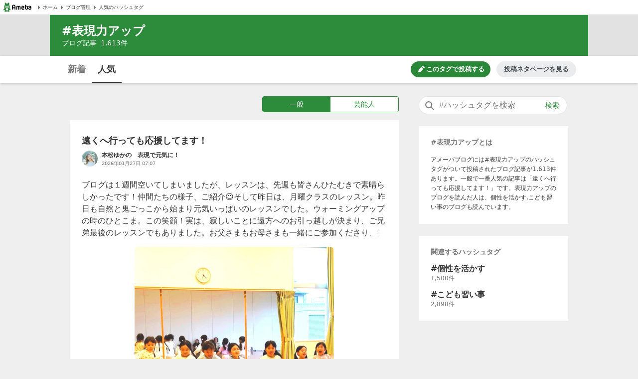

--- FILE ---
content_type: text/html; charset=utf-8
request_url: https://blogtag.ameba.jp/detail/%E8%A1%A8%E7%8F%BE%E5%8A%9B%E3%82%A2%E3%83%83%E3%83%97
body_size: 12129
content:
<!doctype html>
<html lang="ja">
<head>
<meta name="viewport" content="width=device-width,initial-scale=1">
<meta http-equiv="X-UA-Compatible" content="IE=edge">
<meta name="description" content="#表現力アップに関する一般一般の人気記事です。'|'遠くへ行っても応援してます！'|'劇団の新作稽古が始まりました！'|'目に見えなくても成長している">

<title>#表現力アップ 人気記事（一般）｜アメーバブログ（アメブロ）</title>
<link rel="canonical" href="https://blogtag.ameba.jp/detail/%E8%A1%A8%E7%8F%BE%E5%8A%9B%E3%82%A2%E3%83%83%E3%83%97">
<link rel="stylesheet" href="https://c.stat100.ameba.jp/ameblo/pc/css/amebabar/ameblo.common.hf.white-1.3.2.css">
<link rel="stylesheet" href="https://c.stat100.ameba.jp/ameblo/pc/css/amebabar/amebabar-1.4.0.css">
<!-- Google Tag Manager -->
<script>(function(w,d,s,l,i){w[l]=w[l]||[];w[l].push({'gtm.start':
new Date().getTime(),event:'gtm.js'});var f=d.getElementsByTagName(s)[0],
j=d.createElement(s),dl=l!='dataLayer'?'&l='+l:'';j.async=true;j.src=
'https://www.googletagmanager.com/gtm.js?id='+i+dl;f.parentNode.insertBefore(j,f);
})(window,document,'script','dataLayer','GTM-N49WWL');</script>
<!-- End Google Tag Manager -->
<style data-styled="true" data-styled-version="5.3.11">html,body,div,dl,dt,dd,ul,ol,li,h1,h2,h3,h4,h5,h6,pre,code,form,fieldset,legend,input,textarea,p,blockquote,table,th,td,figure,figcaption,article,aside,canvas,details,figcaption,figure,footer,header,menu,nav,section,summary,address,caption,em,strong{margin:0;padding:0;}/*!sc*/
html,body{height:100%;}/*!sc*/
li{list-style:none;}/*!sc*/
body{font-family:Meiryo,Yu Gothic Medium,system-ui,-apple-system,BlinkMacSystemFont,sans-serif;background-color:#efefef;}/*!sc*/
data-styled.g1[id="sc-global-ctpsog1"]{content:"sc-global-ctpsog1,"}/*!sc*/
.daYmda{margin:0 auto;overflow:hidden;padding:3px 0 50px 0;position:relative;width:1000px;display:table;}/*!sc*/
data-styled.g2[id="sc-18nq852-0"]{content:"daYmda,"}/*!sc*/
.ipmAAP{display:table-cell;vertical-align:top;width:300px;padding:0;margin:0;}/*!sc*/
data-styled.g3[id="sc-167sa6c-0"]{content:"ipmAAP,"}/*!sc*/
.bQiIoB{display:table-cell;vertical-align:top;width:660px;padding:0 40px 0 0;}/*!sc*/
data-styled.g5[id="hl8g4g-0"]{content:"bQiIoB,"}/*!sc*/
.jJnelF{position:relative;}/*!sc*/
data-styled.g7[id="sc-1dlwl5c-0"]{content:"jJnelF,"}/*!sc*/
.hUEyuv{margin-bottom:1.5rem;position:relative;width:300px;padding:0;}/*!sc*/
data-styled.g8[id="sc-9ap8z1-0"]{content:"hUEyuv,"}/*!sc*/
.fTfqIG{box-sizing:border-box;line-height:1rem;-webkit-text-decoration:none;text-decoration:none;width:100%;background:none;border:none;cursor:pointer;}/*!sc*/
.fTfqIG:focus{box-shadow: 0 0 0 2px #fff, 0 0 0 4px #49c755;outline:0;}/*!sc*/
data-styled.g9[id="sc-1msboi3-0"]{content:"fTfqIG,"}/*!sc*/
.jPABKI{width:100%;padding-top:0.5rem;padding-bottom:0.5rem;padding-left:40px;padding-right:48px;box-sizing:border-box;font-size:16px;border-radius:20px;border:1px solid #e2e2e2;}/*!sc*/
.jPABKI:focus{outline:0;box-shadow:0 0 0 2px #49c755;}/*!sc*/
.jPABKI::-webkit-input-placeholder{color:#757575;}/*!sc*/
.jPABKI::-moz-placeholder{color:#757575;}/*!sc*/
.jPABKI:-ms-input-placeholder{color:#757575;}/*!sc*/
.jPABKI::placeholder{color:#757575;}/*!sc*/
data-styled.g10[id="ulkx4g-0"]{content:"jPABKI,"}/*!sc*/
.gjshei{position:absolute;top:8px;right:8px;color:#2d8c3c;font-size:14px;width:48px;height:20px;border-radius:10px;box-sizing:border-box;}/*!sc*/
.gjshei:focus{box-shadow:0 0 0 2px #49c755;}/*!sc*/
.gjshei:hover{opacity:0.7;}/*!sc*/
data-styled.g11[id="ulkx4g-1"]{content:"gjshei,"}/*!sc*/
.fAAbLy{position:absolute;top:7px;left:10px;}/*!sc*/
data-styled.g12[id="ulkx4g-2"]{content:"fAAbLy,"}/*!sc*/
.dqtIoE{position:absolute;z-index:10;background-color:#fff;right:0;}/*!sc*/
.dqtIoE > ul{box-sizing:border-box;padding:1rem 24px;max-width:600px;min-width:300px;box-shadow:0 2px 8px 2px rgba(0,0,0,0.2);}/*!sc*/
data-styled.g16[id="ulkx4g-6"]{content:"dqtIoE,"}/*!sc*/
.GOeGk{position:relative;margin-bottom:1.5rem;padding:0 2px 0 0;width:300px;box-sizing:border-box;}/*!sc*/
data-styled.g17[id="ulkx4g-7"]{content:"GOeGk,"}/*!sc*/
.dCMvJR{display:block;}/*!sc*/
data-styled.g18[id="sc-1lj288c-0"]{content:"dCMvJR,"}/*!sc*/
.hnpGae{-webkit-text-decoration:none;text-decoration:none;}/*!sc*/
.hnpGae:focus{color:#49c755;outline:0;-webkit-text-decoration:underline;text-decoration:underline;}/*!sc*/
.fJLQxH{-webkit-text-decoration:none;text-decoration:none;}/*!sc*/
.fJLQxH:focus{color:#49c755;outline:0;-webkit-text-decoration:underline;text-decoration:underline;}/*!sc*/
.fJLQxH:hover{-webkit-text-decoration:underline;text-decoration:underline;}/*!sc*/
data-styled.g21[id="mja0lr-1"]{content:"hnpGae,fJLQxH,"}/*!sc*/
.dHtMa-D{background-color:#fff;padding-inline:8px;width:100%;height:30px;box-sizing:border-box;display:-webkit-box;display:-webkit-flex;display:-ms-flexbox;display:flex;-webkit-align-items:center;-webkit-box-align:center;-ms-flex-align:center;align-items:center;-webkit-column-gap:16px;column-gap:16px;border-bottom:1px solid #e2e2e2;}/*!sc*/
data-styled.g23[id="v91nnt-0"]{content:"dHtMa-D,"}/*!sc*/
.jjAEFg{text-align:left;}/*!sc*/
data-styled.g24[id="v91nnt-1"]{content:"jjAEFg,"}/*!sc*/
.fbNJkU{display:-webkit-box;display:-webkit-flex;display:-ms-flexbox;display:flex;-webkit-column-gap:16px;column-gap:16px;-webkit-align-items:center;-webkit-box-align:center;-ms-flex-align:center;align-items:center;width:100%;}/*!sc*/
data-styled.g25[id="v91nnt-2"]{content:"fbNJkU,"}/*!sc*/
.iFBTBN{display:block;}/*!sc*/
.iFBTBN:focus{box-shadow: 0 0 0 2px #fff, 0 0 0 4px #49c755;}/*!sc*/
data-styled.g26[id="v91nnt-3"]{content:"iFBTBN,"}/*!sc*/
.gaSsMj{font-size:10px;}/*!sc*/
data-styled.g29[id="v91nnt-6"]{content:"gaSsMj,"}/*!sc*/
.iGvyEN{display:-webkit-box;display:-webkit-flex;display:-ms-flexbox;display:flex;-webkit-align-items:center;-webkit-box-align:center;-ms-flex-align:center;align-items:center;color:#333;}/*!sc*/
data-styled.g30[id="v91nnt-7"]{content:"iGvyEN,"}/*!sc*/
.cDoftB{background-color:var(--color-surface-primary);padding:4rem 0;border-top:1px solid var(--color-border-low-emphasis);}/*!sc*/
data-styled.g56[id="sc-1aszgb2-0"]{content:"cDoftB,"}/*!sc*/
.bUTSNM{width:1000px;margin:auto;}/*!sc*/
data-styled.g57[id="sc-1aszgb2-1"]{content:"bUTSNM,"}/*!sc*/
.hwjFfV{font-weight:bold;color:var(--color-text-high-emphasis);font-size:16px;}/*!sc*/
data-styled.g58[id="sc-1aszgb2-2"]{content:"hwjFfV,"}/*!sc*/
.ccyZas{display:-webkit-box;display:-webkit-flex;display:-ms-flexbox;display:flex;-webkit-flex-wrap:wrap;-ms-flex-wrap:wrap;flex-wrap:wrap;margin-top:1.25rem;}/*!sc*/
data-styled.g59[id="sc-1aszgb2-3"]{content:"ccyZas,"}/*!sc*/
.kwfPdr{display:-webkit-box;display:-webkit-flex;display:-ms-flexbox;display:flex;-webkit-align-items:center;-webkit-box-align:center;-ms-flex-align:center;align-items:center;width:25%;min-height:44px;}/*!sc*/
data-styled.g60[id="sc-1aszgb2-4"]{content:"kwfPdr,"}/*!sc*/
.fRAmUx{margin-right:0.375rem;}/*!sc*/
data-styled.g61[id="sc-1aszgb2-5"]{content:"fRAmUx,"}/*!sc*/
.gvDazG{opacity:0;-webkit-transition:opacity cubic-bezier(0,0,0,1) 150ms,-webkit-transform cubic-bezier(0,0,0,1) 150ms;-webkit-transition:opacity cubic-bezier(0,0,0,1) 150ms,transform cubic-bezier(0,0,0,1) 150ms;transition:opacity cubic-bezier(0,0,0,1) 150ms,transform cubic-bezier(0,0,0,1) 150ms;}/*!sc*/
data-styled.g62[id="sc-1aszgb2-6"]{content:"gvDazG,"}/*!sc*/
.bxLgbt{display:-webkit-box;display:-webkit-flex;display:-ms-flexbox;display:flex;-webkit-align-items:center;-webkit-box-align:center;-ms-flex-align:center;align-items:center;width:100%;height:100%;color:var(--color-text-medium-emphasis);font-size:12px;font-weight:bold;-webkit-text-decoration:none;text-decoration:none;}/*!sc*/
.bxLgbt:hover,.bxLgbt:focus{color:var(--color-text-accent-primary);}/*!sc*/
.bxLgbt:hover .sc-1aszgb2-6{opacity:1;-webkit-transform:translateX(4px);-ms-transform:translateX(4px);transform:translateX(4px);}/*!sc*/
.bxLgbt:focus .sc-1aszgb2-6{opacity:1;-webkit-transform:translateX(4px);-ms-transform:translateX(4px);transform:translateX(4px);}/*!sc*/
.bxLgbt:focus{outline:0;box-shadow:0 0 0 2px var(--color-focus-clarity);border-radius:4px;}/*!sc*/
data-styled.g63[id="sc-1aszgb2-7"]{content:"bxLgbt,"}/*!sc*/
.gIVCpP{margin-bottom:1.5rem;position:-webkit-sticky;position:sticky;top:0;z-index:10;}/*!sc*/
data-styled.g66[id="sc-1wf6ff9-0"]{content:"gIVCpP,"}/*!sc*/
.iHwDlC{width:100%;height:54px;box-shadow:0 2px 5px 0 rgba(0,0,0,0.2);background-color:#fff;box-sizing:border-box;z-index:10;}/*!sc*/
data-styled.g67[id="sc-1wf6ff9-1"]{content:"iHwDlC,"}/*!sc*/
.iQayqH{max-width:1080px;width:100%;height:54px;margin:0 auto;overflow:hidden;padding:0 24px;box-sizing:border-box;}/*!sc*/
.iQayqH::after{clear:both;content:'';display:table;}/*!sc*/
data-styled.g68[id="sc-1wf6ff9-2"]{content:"iQayqH,"}/*!sc*/
.fCVJdU{float:left;display:table;box-sizing:border-box;height:54px;}/*!sc*/
data-styled.g69[id="sc-1wf6ff9-3"]{content:"fCVJdU,"}/*!sc*/
.cUFxmz{display:table-cell;padding-top:3px;}/*!sc*/
.sOGHT{display:table-cell;padding-top:3px;border-bottom:2px solid #333;}/*!sc*/
data-styled.g70[id="sc-1wf6ff9-4"]{content:"cUFxmz,sOGHT,"}/*!sc*/
.eyslRv{display:block;box-sizing:border-box;padding:10px 0;margin:0 4px;width:52px;border-radius:6px;text-align:center;font-size:18px;font-weight:bold;color:#757575;line-height:1.5;}/*!sc*/
.eyslRv:hover{cursor:pointer;opacity:0.5;-webkit-text-decoration:underline;text-decoration:underline;}/*!sc*/
.eyslRv:focus{box-shadow:0 0 0 2px #49c755;-webkit-text-decoration:none;text-decoration:none;}/*!sc*/
.dxOcqn{display:block;box-sizing:border-box;padding:10px 0;margin:0 4px;width:52px;border-radius:6px;text-align:center;font-size:18px;font-weight:bold;color:#757575;line-height:1.5;color:#333;}/*!sc*/
.dxOcqn:hover{cursor:pointer;opacity:0.5;-webkit-text-decoration:underline;text-decoration:underline;}/*!sc*/
.dxOcqn:focus{box-shadow:0 0 0 2px #49c755;-webkit-text-decoration:none;text-decoration:none;}/*!sc*/
data-styled.g71[id="sc-1wf6ff9-5"]{content:"eyslRv,dxOcqn,"}/*!sc*/
.lbfPwc{display:-webkit-box;display:-webkit-flex;display:-ms-flexbox;display:flex;-webkit-box-pack:end;-webkit-justify-content:flex-end;-ms-flex-pack:end;justify-content:flex-end;margin:11px 0;display:none;}/*!sc*/
data-styled.g72[id="sc-1wf6ff9-6"]{content:"lbfPwc,"}/*!sc*/
.heeCnw{display:-webkit-box;display:-webkit-flex;display:-ms-flexbox;display:flex;-webkit-align-items:center;-webkit-box-align:center;-ms-flex-align:center;align-items:center;-webkit-box-pack:center;-webkit-justify-content:center;-ms-flex-pack:center;justify-content:center;width:160px;height:32px;color:var(--color-text-high-emphasis-inverse);-webkit-text-decoration:none;text-decoration:none;border-radius:16px;background:var(--color-surface-accent-primary);}/*!sc*/
.heeCnw:hover{-webkit-text-decoration:none;text-decoration:none;background:var(--primary-green-100);}/*!sc*/
.heeCnw:focus{color:var(--color-text-high-emphasis-inverse);-webkit-text-decoration:none;text-decoration:none;outline:2px solid var(--color-focus-clarity);}/*!sc*/
data-styled.g73[id="sc-1wf6ff9-7"]{content:"heeCnw,"}/*!sc*/
.ehiLEC{margin-left:0.125rem;font-size:13px;font-weight:bold;line-height:1.3;}/*!sc*/
data-styled.g74[id="sc-1wf6ff9-8"]{content:"ehiLEC,"}/*!sc*/
.kraNpV{display:-webkit-box;display:-webkit-flex;display:-ms-flexbox;display:flex;-webkit-align-items:center;-webkit-box-align:center;-ms-flex-align:center;align-items:center;-webkit-box-pack:center;-webkit-justify-content:center;-ms-flex-pack:center;justify-content:center;width:160px;height:32px;margin-left:12px;color:var(--color-text-medium-emphasis);font-size:13px;font-weight:bold;line-height:1.3;border-radius:24px;background:var(--color-surface-tertiary);}/*!sc*/
.kraNpV:hover{background:var(--color-surface-quaternary);}/*!sc*/
.kraNpV:focus{color:var(--color-text-medium-emphasis);-webkit-text-decoration:none;text-decoration:none;outline:2px solid var(--color-focus-clarity);}/*!sc*/
data-styled.g75[id="sc-1wf6ff9-9"]{content:"kraNpV,"}/*!sc*/
.IBSyP{display:-webkit-box;display:-webkit-flex;display:-ms-flexbox;display:flex;width:100%;min-height:54px;box-sizing:border-box;border-top:1px solid #e2e2e2;}/*!sc*/
data-styled.g89[id="sc-10oh3db-0"]{content:"IBSyP,"}/*!sc*/
.hJsNCr{-webkit-flex:1;-ms-flex:1;flex:1;box-sizing:border-box;padding:0 0.5rem;text-align:center;display:-webkit-box;display:-webkit-flex;display:-ms-flexbox;display:flex;-webkit-box-pack:center;-webkit-justify-content:center;-ms-flex-pack:center;justify-content:center;-webkit-align-items:center;-webkit-box-align:center;-ms-flex-align:center;align-items:center;}/*!sc*/
.hJsNCr:only-child{-webkit-flex-basis:100%;-ms-flex-preferred-size:100%;flex-basis:100%;}/*!sc*/
data-styled.g90[id="sc-10oh3db-1"]{content:"hJsNCr,"}/*!sc*/
.gDpZUD{display:block;box-sizing:border-box;padding:7px 0;}/*!sc*/
.gDpZUD:hover{cursor:pointer;opacity:0.5;-webkit-text-decoration:none;text-decoration:none;}/*!sc*/
.gDpZUD:focus{box-shadow:0 0 0 2px #49c755;-webkit-text-decoration:none;text-decoration:none;}/*!sc*/
data-styled.g91[id="sc-10oh3db-2"]{content:"gDpZUD,"}/*!sc*/
.eHOKiT{vertical-align:middle;}/*!sc*/
data-styled.g92[id="sc-10oh3db-3"]{content:"eHOKiT,"}/*!sc*/
.ghYnmo{color:#757575;font-size:12px;font-weight:bold;height:54px;vertical-align:middle;padding-left:4px;}/*!sc*/
@media (max-width:20em){.ghYnmo{font-size:10px;}}/*!sc*/
data-styled.g93[id="sc-10oh3db-4"]{content:"ghYnmo,"}/*!sc*/
.eeOjKr{display:table;font-size:12px;height:32px;width:100%;margin-bottom:1.5rem;}/*!sc*/
data-styled.g98[id="sc-19lvmbr-0"]{content:"eeOjKr,"}/*!sc*/
.WMXjt{display:table-cell;width:32px;height:32px;padding-right:8px;}/*!sc*/
data-styled.g99[id="sc-19lvmbr-1"]{content:"WMXjt,"}/*!sc*/
.bQlTSE{display:table-cell;vertical-align:middle;}/*!sc*/
data-styled.g100[id="sc-19lvmbr-2"]{content:"bQlTSE,"}/*!sc*/
.gPFobt{display:block;line-height:1.5;color:#333;font-size:12px;font-weight:bold;max-height:1.5em;display:block;overflow:hidden;position:relative;-webkit-text-size-adjust:100%;}/*!sc*/
.gPFobt::before{background:linear-gradient( to right,rgba(255,255,255,0) 0%,rgba(255,255,255,0.7) 50%,#fff 75%,#fff 100% );bottom:0;content:'';height:1.5em;position:absolute;right:0;width:3em;z-index:5;}/*!sc*/
data-styled.g101[id="sc-19lvmbr-3"]{content:"gPFobt,"}/*!sc*/
.WBfvc{display:block;width:32px;height:32px;border-radius:16px;}/*!sc*/
.WBfvc:focus{box-shadow: 0 0 0 2px #fff, 0 0 0 4px #49c755;}/*!sc*/
.WBfvc:hover{opacity:0.7;}/*!sc*/
data-styled.g102[id="sc-19lvmbr-4"]{content:"WBfvc,"}/*!sc*/
.eDyINx{color:#757575;display:inline-block;font-size:10px;padding-right:16px;}/*!sc*/
data-styled.g103[id="sc-19lvmbr-5"]{content:"eDyINx,"}/*!sc*/
.bSTPzw{height:32px;}/*!sc*/
data-styled.g104[id="sc-19lvmbr-6"]{content:"bSTPzw,"}/*!sc*/
.uOcbW{margin:0 0 0.5rem;vertical-align:top;}/*!sc*/
data-styled.g105[id="k9crkd-0"]{content:"uOcbW,"}/*!sc*/
.fFkGHk{font-size:18px;font-weight:bold;color:#333;}/*!sc*/
data-styled.g106[id="k9crkd-1"]{content:"fFkGHk,"}/*!sc*/
.bjhsVI{vertical-align:middle;}/*!sc*/
data-styled.g107[id="k9crkd-2"]{content:"bjhsVI,"}/*!sc*/
.ekKiej{display:block;color:#333;font-size:16px;line-height:1.6;margin-bottom:1rem;-webkit-text-decoration:none;text-decoration:none;vertical-align:top;line-height:1.5;-webkit-text-size-adjust:100%;max-height:7.5em;display:block;overflow:hidden;position:relative;}/*!sc*/
.ekKiej::before{background:linear-gradient( to right,rgba(255,255,255,0) 0%,rgba(255,255,255,0.7) 50%,#fff 75%,#fff 100% );bottom:0;content:'';height:1.5em;position:absolute;right:0;width:3em;z-index:5;}/*!sc*/
data-styled.g109[id="g3lzn8-0"]{content:"ekKiej,"}/*!sc*/
.kUOBkT{word-break:break-all;}/*!sc*/
data-styled.g110[id="g3lzn8-1"]{content:"kUOBkT,"}/*!sc*/
.cByaip{margin-bottom:0.5rem;background-color:#fff;}/*!sc*/
.cByaip:last-child{margin-bottom:0;}/*!sc*/
data-styled.g115[id="sc-1qjnvyk-0"]{content:"cByaip,"}/*!sc*/
.geIHCm{padding:1.5rem 24px;}/*!sc*/
data-styled.g116[id="sc-1qjnvyk-1"]{content:"geIHCm,"}/*!sc*/
.jsGCHW{height:400px;margin:1rem auto 0;}/*!sc*/
@media (max-width:23.4375em){.jsGCHW{width:290px;height:290px;}}/*!sc*/
@media (max-width:20em){.jsGCHW{width:245px;height:245px;}}/*!sc*/
data-styled.g117[id="sc-1qjnvyk-2"]{content:"jsGCHW,"}/*!sc*/
.nDpKu{width:660px;}/*!sc*/
data-styled.g118[id="sc-1m49sz0-0"]{content:"nDpKu,"}/*!sc*/
.iGxTki{max-width:1080px;min-height:74px;margin:0 auto;background-color:#2d8c3c;box-sizing:border-box;padding:1rem 24px;}/*!sc*/
data-styled.g119[id="sc-19skg99-0"]{content:"iGxTki,"}/*!sc*/
.cvTiOk{color:#fff;font-size:24px;}/*!sc*/
.cvTiOk::before{content:'#';}/*!sc*/
data-styled.g120[id="sc-19skg99-1"]{content:"cvTiOk,"}/*!sc*/
.dzNHpC{color:#fff;font-size:14px;}/*!sc*/
data-styled.g121[id="sc-19skg99-2"]{content:"dzNHpC,"}/*!sc*/
.nlpf{padding-left:8px;}/*!sc*/
data-styled.g122[id="sc-19skg99-3"]{content:"nlpf,"}/*!sc*/
.dbgaCq{width:100%;min-width:980px;background-color:#e2e2e2;}/*!sc*/
data-styled.g123[id="r4r37o-0"]{content:"dbgaCq,"}/*!sc*/
.fUdAHe{border:1px solid #2d8c3c;border-radius:4px;display:table;width:100%;}/*!sc*/
data-styled.g124[id="sc-17gk6ik-0"]{content:"fUdAHe,"}/*!sc*/
.bAIrCb{display:table-cell;text-align:center;vertical-align:middle;box-sizing:border-box;width:50%;}/*!sc*/
.bAIrCb:first-child > a{border-radius:4px 0 0 4px;}/*!sc*/
.bAIrCb:last-child > a{border-radius:0 4px 4px 0;}/*!sc*/
data-styled.g125[id="sc-17gk6ik-1"]{content:"bAIrCb,"}/*!sc*/
.inXPbb{display:block;background-color:#fff;color:#2d8c3c;font-size:14px;box-sizing:border-box;height:30px;width:100%;padding:5px 0;vertical-align:middle;line-height:1.5;background-color:#2d8c3c;color:#fff;}/*!sc*/
.inXPbb:focus{-webkit-text-decoration:none;text-decoration:none;color:#2d8c3c;box-shadow: 0 0 0 2px #fff, 0 0 0 4px #49c755;}/*!sc*/
.inXPbb:hover{-webkit-text-decoration:none;text-decoration:none;opacity:0.5;}/*!sc*/
.inXPbb:focus{-webkit-text-decoration:none;text-decoration:none;color:#fff;box-shadow: 0 0 0 2px #fff, 0 0 0 4px #49c755;}/*!sc*/
.QQiEt{display:block;background-color:#fff;color:#2d8c3c;font-size:14px;box-sizing:border-box;height:30px;width:100%;padding:5px 0;vertical-align:middle;line-height:1.5;}/*!sc*/
.QQiEt:focus{-webkit-text-decoration:none;text-decoration:none;color:#2d8c3c;box-shadow: 0 0 0 2px #fff, 0 0 0 4px #49c755;}/*!sc*/
.QQiEt:hover{-webkit-text-decoration:none;text-decoration:none;opacity:0.5;}/*!sc*/
data-styled.g126[id="sc-17gk6ik-2"]{content:"inXPbb,QQiEt,"}/*!sc*/
.iKPjjJ{width:272px;display:table;margin:0 0 1rem 386px;}/*!sc*/
data-styled.g127[id="sc-1sxl2qm-0"]{content:"iKPjjJ,"}/*!sc*/
</style>
</head>
<body>
<!-- Google Tag Manager (noscript) -->
<noscript><iframe src="https://www.googletagmanager.com/ns.html?id=GTM-N49WWL"
height="0" width="0" style="display:none;visibility:hidden"></iframe></noscript>
<!-- End Google Tag Manager (noscript) -->
<div id="root">
<div id="app"><ul class="v91nnt-0 dHtMa-D"><li class="v91nnt-1 jjAEFg"><a aria-label="Amebaトップページ" class="mja0lr-1 hnpGae v91nnt-3 iFBTBN" href="https://www.ameba.jp/" rel="noopener" target="_blank"><img alt="Ameba（アメーバ）" height="19" src="https://stat100.ameba.jp/ameblo/blogtag-web/ameba-logo.svg" width="70" class="sc-1lj288c-0 dCMvJR"/></a></li><li class="v91nnt-1 jjAEFg"><ul role="navigation" class="v91nnt-2 fbNJkU"><li class="v91nnt-4 ljklya"><a class="mja0lr-1 hnpGae v91nnt-7 iGvyEN" href="https://www.ameba.jp" rel="noopener" target="_blank"><img alt="" aria-hidden="true" height="16" src="data:image/svg+xml,%3Csvg xmlns=&#x27;http://www.w3.org/2000/svg&#x27; xmlns:xlink=&#x27;http://www.w3.org/1999/xlink&#x27;%3E%3Csymbol id=&#x27;svg-body&#x27; viewBox=&#x27;0 0 512 512&#x27;%3E%3Ctitle%3EArrow paging right%3C/title%3E%3Cg fill=&#x27;none&#x27; fill-rule=&#x27;evenodd&#x27;%3E%3Cpath d=&#x27;M324.438 266.231l-96.87 105.882a12.791 12.791 0 0 1-10.369 4.134l-9.241-.653c-6.938-.499-12.314-6.272-12.314-13.235V149.636c0-6.95 5.376-12.736 12.314-13.223l9.241-.665a12.791 12.791 0 0 1 10.368 4.134l96.87 105.882c5.3 5.798 5.3 14.681 0 20.467&#x27; fill=&#x27;%23757575&#x27;/%3E%3C/g%3E%3C/symbol%3E%3Cuse xlink:href=&#x27;%23svg-body&#x27;/%3E%3C/svg%3E" width="16" class="v91nnt-5 gSmDXT"/><span class="v91nnt-6 gaSsMj">ホーム</span></a></li><li class="v91nnt-4 ljklya"><a class="mja0lr-1 hnpGae v91nnt-7 iGvyEN" href="https://blog.ameba.jp/ucs/top.do" rel="noopener" target="_blank"><img alt="" aria-hidden="true" height="16" src="data:image/svg+xml,%3Csvg xmlns=&#x27;http://www.w3.org/2000/svg&#x27; xmlns:xlink=&#x27;http://www.w3.org/1999/xlink&#x27;%3E%3Csymbol id=&#x27;svg-body&#x27; viewBox=&#x27;0 0 512 512&#x27;%3E%3Ctitle%3EArrow paging right%3C/title%3E%3Cg fill=&#x27;none&#x27; fill-rule=&#x27;evenodd&#x27;%3E%3Cpath d=&#x27;M324.438 266.231l-96.87 105.882a12.791 12.791 0 0 1-10.369 4.134l-9.241-.653c-6.938-.499-12.314-6.272-12.314-13.235V149.636c0-6.95 5.376-12.736 12.314-13.223l9.241-.665a12.791 12.791 0 0 1 10.368 4.134l96.87 105.882c5.3 5.798 5.3 14.681 0 20.467&#x27; fill=&#x27;%23757575&#x27;/%3E%3C/g%3E%3C/symbol%3E%3Cuse xlink:href=&#x27;%23svg-body&#x27;/%3E%3C/svg%3E" width="16" class="v91nnt-5 gSmDXT"/><span class="v91nnt-6 gaSsMj">ブログ管理</span></a></li><li class="v91nnt-4 ljklya"><a class="mja0lr-1 hnpGae v91nnt-7 iGvyEN" href="/" rel=""><img alt="" aria-hidden="true" height="16" src="data:image/svg+xml,%3Csvg xmlns=&#x27;http://www.w3.org/2000/svg&#x27; xmlns:xlink=&#x27;http://www.w3.org/1999/xlink&#x27;%3E%3Csymbol id=&#x27;svg-body&#x27; viewBox=&#x27;0 0 512 512&#x27;%3E%3Ctitle%3EArrow paging right%3C/title%3E%3Cg fill=&#x27;none&#x27; fill-rule=&#x27;evenodd&#x27;%3E%3Cpath d=&#x27;M324.438 266.231l-96.87 105.882a12.791 12.791 0 0 1-10.369 4.134l-9.241-.653c-6.938-.499-12.314-6.272-12.314-13.235V149.636c0-6.95 5.376-12.736 12.314-13.223l9.241-.665a12.791 12.791 0 0 1 10.368 4.134l96.87 105.882c5.3 5.798 5.3 14.681 0 20.467&#x27; fill=&#x27;%23757575&#x27;/%3E%3C/g%3E%3C/symbol%3E%3Cuse xlink:href=&#x27;%23svg-body&#x27;/%3E%3C/svg%3E" width="16" class="v91nnt-5 gSmDXT"/><span class="v91nnt-6 gaSsMj">人気のハッシュタグ</span></a></li></ul></li></ul><header class="r4r37o-0 dbgaCq"><div class="sc-19skg99-0 iGxTki"><h1 class="sc-19skg99-1 cvTiOk">表現力アップ</h1><p class="sc-19skg99-2 dzNHpC">ブログ記事<span class="sc-19skg99-3 nlpf">1,613</span>件</p></div></header><div class="sc-1wf6ff9-0 gIVCpP"><div class="sc-1wf6ff9-1 iHwDlC"><div class="sc-1wf6ff9-2 iQayqH"><ul class="sc-1wf6ff9-3 fCVJdU"><li class="sc-1wf6ff9-4 cUFxmz"><a class="mja0lr-1 hnpGae sc-1wf6ff9-5 eyslRv" href="/news/%E8%A1%A8%E7%8F%BE%E5%8A%9B%E3%82%A2%E3%83%83%E3%83%97" rel="">新着</a></li><li class="sc-1wf6ff9-4 sOGHT"><a class="mja0lr-1 hnpGae sc-1wf6ff9-5 dxOcqn" href="/detail/%E8%A1%A8%E7%8F%BE%E5%8A%9B%E3%82%A2%E3%83%83%E3%83%97" rel="">人気</a></li></ul><div class="sc-1wf6ff9-6 lbfPwc"><a class="mja0lr-1 fJLQxH sc-1wf6ff9-7 heeCnw" href="https://blog.ameba.jp/ucs/entry/srventryinsertinput.do?editor_flg=5&amp;hashtag=%E8%A1%A8%E7%8F%BE%E5%8A%9B%E3%82%A2%E3%83%83%E3%83%97" rel="noopener" target="_blank"><svg width="16" height="16" viewBox="0 0 24 24" fill="currentColor" role="img" aria-hidden="true"><path d="M19.6 9.2l-4.9-4.9c-.2-.2-.2-.5 0-.7l1.8-1.8c.4-.4 1-.4 1.4 0L22.1 6c.4.4.4 1 0 1.4l-1.8 1.8c-.2.2-.5.2-.7 0zm-7-3.5l-8.1 8.1L3 19.7c-.2.7.5 1.4 1.2 1.2l5.8-1.4 8.1-8.1c.2-.2.2-.5 0-.7l-4.9-4.9c-.1-.3-.5-.3-.6-.1z"></path></svg><span class="sc-1wf6ff9-8 ehiLEC">このタグで投稿する</span></a><a class="mja0lr-1 hnpGae sc-1wf6ff9-9 kraNpV" href="https://content.ameba.jp/trend_post" rel="noopener" target="_blank">投稿ネタページを見る</a></div></div></div></div><div class="sc-18nq852-0 daYmda"><main class="hl8g4g-0 bQiIoB"><div class="sc-1sxl2qm-0 iKPjjJ"><ul class="sc-17gk6ik-0 fUdAHe"><li class="sc-17gk6ik-1 bAIrCb"><a class="mja0lr-1 hnpGae sc-17gk6ik-2 inXPbb" href="/detail/%E8%A1%A8%E7%8F%BE%E5%8A%9B%E3%82%A2%E3%83%83%E3%83%97?blogType=general" rel="">一般</a></li><li class="sc-17gk6ik-1 bAIrCb"><a class="mja0lr-1 hnpGae sc-17gk6ik-2 QQiEt" href="/detail/%E8%A1%A8%E7%8F%BE%E5%8A%9B%E3%82%A2%E3%83%83%E3%83%97?blogType=official" rel="">芸能人</a></li></ul></div><ul class="sc-1m49sz0-0 nDpKu"><li class="sc-1qjnvyk-0 cByaip"><div class="sc-1qjnvyk-1 geIHCm"><h2 class="k9crkd-0 uOcbW"><a class="mja0lr-1 fJLQxH k9crkd-1 fFkGHk" href="https://ameblo.jp/wakuwakuyukapon/entry-12954707673.html" rel="noopener" target="_blank"><span class="k9crkd-2 bjhsVI">遠くへ行っても応援してます！</span></a></h2><div class="sc-19lvmbr-0 eeOjKr"><div class="sc-19lvmbr-1 WMXjt"><a aria-label="本松ゆかの　表現で元気に！ のブログへのリンク" class="mja0lr-1 fJLQxH sc-19lvmbr-4 WBfvc" href="https://ameblo.jp/wakuwakuyukapon/" rel="noopener" target="_blank"><img alt="画像 本松ゆかの　表現で元気に！のユーザープロフィール画像" height="32" src="https://stat.profile.ameba.jp/profile_images/20211219/11/bc/rA/j/o20422365p_1639882748044_bgeal.jpg?cat=64" style="border-radius:32px" width="32"/></a></div><div class="sc-19lvmbr-2 bQlTSE"><a aria-label="本松ゆかの　表現で元気に！ のブログへのリンク" class="mja0lr-1 fJLQxH sc-19lvmbr-3 gPFobt" href="https://ameblo.jp/wakuwakuyukapon/" rel="noopener" target="_blank">本松ゆかの　表現で元気に！</a><time dateTime="2026-01-27 07:07:04" class="sc-19lvmbr-5 eDyINx">2026年01月27日 07:07</time></div></div><a class="mja0lr-1 fJLQxH g3lzn8-0 ekKiej" href="https://ameblo.jp/wakuwakuyukapon/entry-12954707673.html" rel="noopener" target="_blank"><p class="g3lzn8-1 kUOBkT">ブログは１週間空いてしまいましたが、レッスンは、先週も皆さんひたむきで素晴らしかったです！仲間たちの様子、ご紹介☺️そして昨日は、月曜クラスのレッスン。昨日も自然と鬼ごっこから始まり元気いっぱいのレッスンでした。ウォーミングアップの時のひとこま。この笑顔！実は、寂しいことに遠方へのお引っ越しが決まり、ご兄弟最後のレッスンでもありました。お父さまもお母さまも一緒にご参加くださり、笑顔いっぱいの楽しい時間となりました。他の子どもさんのいいところも皆さん見つけてくださる、あ</p></a><div class="fzue2x-0 gZjLGi sc-1qjnvyk-2 jsGCHW"></div></div><ul class="sc-10oh3db-0 IBSyP"><li class="sc-10oh3db-1 hJsNCr"><a class="mja0lr-1 hnpGae sc-10oh3db-2 gDpZUD" href="https://comment.ameba.jp/public/comment/displaycommentform.do?eid=12954707673&amp;bnm=wakuwakuyukapon" rel="noopener" target="_blank"><img alt="" aria-hidden="true" height="30" src="data:image/svg+xml,%3Csvg xmlns=&#x27;http://www.w3.org/2000/svg&#x27; xmlns:xlink=&#x27;http://www.w3.org/1999/xlink&#x27;%3E%3Csymbol id=&#x27;svg-body&#x27; viewBox=&#x27;0 0 512 512&#x27;%3E%3Ctitle%3EComment%3C/title%3E%3Cg fill=&#x27;none&#x27; fill-rule=&#x27;evenodd&#x27;%3E%3Cg fill=&#x27;%23757575&#x27;%3E%3Cpath d=&#x27;M448.034 232.503c0-60.481-46.724-103.742-114.123-103.742h-22.984c-21.451 0-39.434 4.627-55.917 11.094-28.325 11.137-57.055 33.315-58.97 77.342-1.15 6.127-6.183 8.658-10.727 10.328-2.734 1.01-5.746 1.532-9.193 1.15H151.23c-53.236 0-84.19 22.21-86.18 80.393-1.84 53.994 24.9 58.578 39.073 65.854l-4.596 15.7c-2.458 8.371-6.896 11.094 0 17.221 2.681 1.915 5.778 1.968 8.81-.383l25.655-19.902c4.214 0 19.143.766 22.6.766h28.72c45.958 0 82.722-17.614 85.786-65.087 10.726 2.68 27.187 1.149 39.445 1.149h22.59c4.98 0 22.719 1.425 28.73 7.658l20.293 21.05c2.298 1.532 4.596 2.298 7.278 2.298 2.681 0 4.937-.819 6.895-2.297 4.171-3.117 6.193-8.435 4.597-13.01l-6.13-17.614c35.232-18.38 53.237-51.675 53.237-89.968zM186.079 364.966h-28.73c-24.122 0-70.463-10.34-70.463-56.28 0-38.272 26.038-58.95 65.867-58.95h43.67c4.98 30.623 23.739 52.833 51.309 66.225-3.065 34.07-24.889 49.005-61.653 49.005zm77.742-114.082c-12.258 0-18.77-9.19-18.77-17.232 0-8.797 5.362-18.37 17.238-18.37 11.875 0 17.62 6.127 17.62 18.37 0 11.105-8.044 17.232-16.088 17.232zm58.598.383c-10.342 0-17.62-9.573-17.62-16.849 0-7.659 4.98-19.519 16.854-19.519 11.865 0 17.994 5.744 17.994 17.221 0 11.871-8.034 19.147-17.228 19.147zm59.738-.383c-8.034 0-17.61-8.424-17.61-16.466 0-11.86 6.511-19.136 18.376-19.136 7.661 0 16.855 6.51 16.855 17.221 0 10.722-5.746 18.381-17.621 18.381z&#x27;/%3E%3Cpath d=&#x27;M202.924 297.591c-5.736 0-9.95 4.978-9.95 10.711 0 5.744 4.214 10.34 9.95 10.34 5.746 0 9.96-4.596 9.96-10.34 0-5.733-4.214-10.711-9.96-10.711M165.777 298.74c-5.746 0-9.96 4.584-9.96 10.328s4.214 10.34 9.96 10.34 9.96-4.596 9.96-10.34-4.214-10.328-9.96-10.328M130.545 299.123c-5.746 0-9.96 4.595-9.96 10.328 0 5.744 4.214 10.34 9.96 10.34s9.96-4.596 9.96-10.34c0-5.733-4.214-10.328-9.96-10.328&#x27;/%3E%3C/g%3E%3C/g%3E%3C/symbol%3E%3Cuse xlink:href=&#x27;%23svg-body&#x27;/%3E%3C/svg%3E" width="30" class="sc-10oh3db-3 eHOKiT"/><span class="sc-10oh3db-4 ghYnmo">コメント</span></a></li><li class="sc-10oh3db-1 hJsNCr"><a class="mja0lr-1 hnpGae sc-10oh3db-2 gDpZUD" href="https://blog.ameba.jp/ucs/entry/srventryinsertinput.do?reblog_ameba_id=wakuwakuyukapon&amp;reblog_entry_id=12954707673&amp;entry_title=%E9%81%A0%E3%81%8F%E3%81%B8%E8%A1%8C%E3%81%A3%E3%81%A6%E3%82%82%E5%BF%9C%E6%8F%B4%E3%81%97%E3%81%A6%E3%81%BE%E3%81%99%EF%BC%81" rel="noopener" target="_blank"><img alt="" aria-hidden="true" height="30" src="data:image/svg+xml,%3Csvg xmlns=&#x27;http://www.w3.org/2000/svg&#x27; xmlns:xlink=&#x27;http://www.w3.org/1999/xlink&#x27;%3E%3Csymbol id=&#x27;svg-body&#x27; viewBox=&#x27;0 0 512 512&#x27;%3E%3Ctitle%3EReblog%3C/title%3E%3Cg fill=&#x27;none&#x27; fill-rule=&#x27;evenodd&#x27;%3E%3Cpath d=&#x27;M395.013 324.994h-20.467a6.97 6.97 0 0 0-6.964 6.963v10.227c0 9.498-7.692 17.19-17.203 17.19H161.208c-9.498 0-17.19-7.692-17.19-17.19v-68.787H161.4c6.912 0 10.867-7.898 6.72-13.427l-34.803-46.4c-3.354-4.48-10.074-4.48-13.427 0l-34.816 46.4c-4.135 5.53-.192 13.427 6.732 13.427h17.818v68.787c0 28.493 23.091 51.597 51.584 51.597h189.171c28.506 0 51.597-23.104 51.597-51.597v-10.227a6.97 6.97 0 0 0-6.963-6.963zm24.782-85.988h-17.818v-68.787c0-28.493-23.09-51.597-51.597-51.597H161.21c-28.494 0-51.585 23.104-51.585 51.597v10.227a6.97 6.97 0 0 0 6.963 6.963h20.468a6.97 6.97 0 0 0 6.963-6.963v-10.227c0-9.51 7.693-17.204 17.19-17.204H350.38c9.51 0 17.204 7.693 17.204 17.204v68.787H350.2c-6.912 0-10.867 7.897-6.72 13.427l34.803 46.4c3.354 4.48 10.074 4.48 13.428 0l34.803-46.4c4.147-5.53.205-13.427-6.72-13.427z&#x27; fill=&#x27;%23757575&#x27;/%3E%3C/g%3E%3C/symbol%3E%3Cuse xlink:href=&#x27;%23svg-body&#x27;/%3E%3C/svg%3E" width="30" class="sc-10oh3db-3 eHOKiT"/><span class="sc-10oh3db-4 ghYnmo">リブログ</span></a></li></ul></li><li class="sc-1qjnvyk-0 cByaip"><div class="sc-1qjnvyk-1 geIHCm"><h2 class="k9crkd-0 uOcbW"><a class="mja0lr-1 fJLQxH k9crkd-1 fFkGHk" href="https://ameblo.jp/wakuwakuyukapon/entry-12949218057.html" rel="noopener" target="_blank"><span class="k9crkd-2 bjhsVI">劇団の新作稽古が始まりました！</span></a></h2><div class="sc-19lvmbr-0 eeOjKr"><div class="sc-19lvmbr-1 WMXjt"><a aria-label="本松ゆかの　表現で元気に！ のブログへのリンク" class="mja0lr-1 fJLQxH sc-19lvmbr-4 WBfvc" href="https://ameblo.jp/wakuwakuyukapon/" rel="noopener" target="_blank"><div class="fzue2x-0 gZjLGi sc-19lvmbr-6 bSTPzw"></div></a></div><div class="sc-19lvmbr-2 bQlTSE"><a aria-label="本松ゆかの　表現で元気に！ のブログへのリンク" class="mja0lr-1 fJLQxH sc-19lvmbr-3 gPFobt" href="https://ameblo.jp/wakuwakuyukapon/" rel="noopener" target="_blank">本松ゆかの　表現で元気に！</a><time dateTime="2025-12-06 22:32:32" class="sc-19lvmbr-5 eDyINx">2025年12月06日 22:32</time></div></div><a class="mja0lr-1 fJLQxH g3lzn8-0 ekKiej" href="https://ameblo.jp/wakuwakuyukapon/entry-12949218057.html" rel="noopener" target="_blank"><p class="g3lzn8-1 kUOBkT">今日はむなかたミュージカルメイツの仲間たちの練習でした。11月３日に糟屋郡のイベントに出演させていただき、やり抜いた仲間たち。続いては、新たなメンバーを迎えての新作「未来へのシンクロニシティ」に取り組みます！今日は新作の配役発表と初稽古でした！台本を見た初日から動きます！みんなすごい！身体で感覚をつかみ、感情を感じた方が、セリフが入りやすいのです。最後に感想のシェア！皆さんから、楽しかったとの言葉や、新たな自分にチャレンジするという言葉に感動しました。個性豊かで本当に素敵な</p></a><div class="fzue2x-0 gZjLGi sc-1qjnvyk-2 jsGCHW"></div></div><ul class="sc-10oh3db-0 IBSyP"><li class="sc-10oh3db-1 hJsNCr"><a class="mja0lr-1 hnpGae sc-10oh3db-2 gDpZUD" href="https://comment.ameba.jp/public/comment/displaycommentform.do?eid=12949218057&amp;bnm=wakuwakuyukapon" rel="noopener" target="_blank"><img alt="" aria-hidden="true" height="30" src="data:image/svg+xml,%3Csvg xmlns=&#x27;http://www.w3.org/2000/svg&#x27; xmlns:xlink=&#x27;http://www.w3.org/1999/xlink&#x27;%3E%3Csymbol id=&#x27;svg-body&#x27; viewBox=&#x27;0 0 512 512&#x27;%3E%3Ctitle%3EComment%3C/title%3E%3Cg fill=&#x27;none&#x27; fill-rule=&#x27;evenodd&#x27;%3E%3Cg fill=&#x27;%23757575&#x27;%3E%3Cpath d=&#x27;M448.034 232.503c0-60.481-46.724-103.742-114.123-103.742h-22.984c-21.451 0-39.434 4.627-55.917 11.094-28.325 11.137-57.055 33.315-58.97 77.342-1.15 6.127-6.183 8.658-10.727 10.328-2.734 1.01-5.746 1.532-9.193 1.15H151.23c-53.236 0-84.19 22.21-86.18 80.393-1.84 53.994 24.9 58.578 39.073 65.854l-4.596 15.7c-2.458 8.371-6.896 11.094 0 17.221 2.681 1.915 5.778 1.968 8.81-.383l25.655-19.902c4.214 0 19.143.766 22.6.766h28.72c45.958 0 82.722-17.614 85.786-65.087 10.726 2.68 27.187 1.149 39.445 1.149h22.59c4.98 0 22.719 1.425 28.73 7.658l20.293 21.05c2.298 1.532 4.596 2.298 7.278 2.298 2.681 0 4.937-.819 6.895-2.297 4.171-3.117 6.193-8.435 4.597-13.01l-6.13-17.614c35.232-18.38 53.237-51.675 53.237-89.968zM186.079 364.966h-28.73c-24.122 0-70.463-10.34-70.463-56.28 0-38.272 26.038-58.95 65.867-58.95h43.67c4.98 30.623 23.739 52.833 51.309 66.225-3.065 34.07-24.889 49.005-61.653 49.005zm77.742-114.082c-12.258 0-18.77-9.19-18.77-17.232 0-8.797 5.362-18.37 17.238-18.37 11.875 0 17.62 6.127 17.62 18.37 0 11.105-8.044 17.232-16.088 17.232zm58.598.383c-10.342 0-17.62-9.573-17.62-16.849 0-7.659 4.98-19.519 16.854-19.519 11.865 0 17.994 5.744 17.994 17.221 0 11.871-8.034 19.147-17.228 19.147zm59.738-.383c-8.034 0-17.61-8.424-17.61-16.466 0-11.86 6.511-19.136 18.376-19.136 7.661 0 16.855 6.51 16.855 17.221 0 10.722-5.746 18.381-17.621 18.381z&#x27;/%3E%3Cpath d=&#x27;M202.924 297.591c-5.736 0-9.95 4.978-9.95 10.711 0 5.744 4.214 10.34 9.95 10.34 5.746 0 9.96-4.596 9.96-10.34 0-5.733-4.214-10.711-9.96-10.711M165.777 298.74c-5.746 0-9.96 4.584-9.96 10.328s4.214 10.34 9.96 10.34 9.96-4.596 9.96-10.34-4.214-10.328-9.96-10.328M130.545 299.123c-5.746 0-9.96 4.595-9.96 10.328 0 5.744 4.214 10.34 9.96 10.34s9.96-4.596 9.96-10.34c0-5.733-4.214-10.328-9.96-10.328&#x27;/%3E%3C/g%3E%3C/g%3E%3C/symbol%3E%3Cuse xlink:href=&#x27;%23svg-body&#x27;/%3E%3C/svg%3E" width="30" class="sc-10oh3db-3 eHOKiT"/><span class="sc-10oh3db-4 ghYnmo">コメント</span></a></li><li class="sc-10oh3db-1 hJsNCr"><a class="mja0lr-1 hnpGae sc-10oh3db-2 gDpZUD" href="https://blog.ameba.jp/ucs/entry/srventryinsertinput.do?reblog_ameba_id=wakuwakuyukapon&amp;reblog_entry_id=12949218057&amp;entry_title=%E5%8A%87%E5%9B%A3%E3%81%AE%E6%96%B0%E4%BD%9C%E7%A8%BD%E5%8F%A4%E3%81%8C%E5%A7%8B%E3%81%BE%E3%82%8A%E3%81%BE%E3%81%97%E3%81%9F%EF%BC%81" rel="noopener" target="_blank"><img alt="" aria-hidden="true" height="30" src="data:image/svg+xml,%3Csvg xmlns=&#x27;http://www.w3.org/2000/svg&#x27; xmlns:xlink=&#x27;http://www.w3.org/1999/xlink&#x27;%3E%3Csymbol id=&#x27;svg-body&#x27; viewBox=&#x27;0 0 512 512&#x27;%3E%3Ctitle%3EReblog%3C/title%3E%3Cg fill=&#x27;none&#x27; fill-rule=&#x27;evenodd&#x27;%3E%3Cpath d=&#x27;M395.013 324.994h-20.467a6.97 6.97 0 0 0-6.964 6.963v10.227c0 9.498-7.692 17.19-17.203 17.19H161.208c-9.498 0-17.19-7.692-17.19-17.19v-68.787H161.4c6.912 0 10.867-7.898 6.72-13.427l-34.803-46.4c-3.354-4.48-10.074-4.48-13.427 0l-34.816 46.4c-4.135 5.53-.192 13.427 6.732 13.427h17.818v68.787c0 28.493 23.091 51.597 51.584 51.597h189.171c28.506 0 51.597-23.104 51.597-51.597v-10.227a6.97 6.97 0 0 0-6.963-6.963zm24.782-85.988h-17.818v-68.787c0-28.493-23.09-51.597-51.597-51.597H161.21c-28.494 0-51.585 23.104-51.585 51.597v10.227a6.97 6.97 0 0 0 6.963 6.963h20.468a6.97 6.97 0 0 0 6.963-6.963v-10.227c0-9.51 7.693-17.204 17.19-17.204H350.38c9.51 0 17.204 7.693 17.204 17.204v68.787H350.2c-6.912 0-10.867 7.897-6.72 13.427l34.803 46.4c3.354 4.48 10.074 4.48 13.428 0l34.803-46.4c4.147-5.53.205-13.427-6.72-13.427z&#x27; fill=&#x27;%23757575&#x27;/%3E%3C/g%3E%3C/symbol%3E%3Cuse xlink:href=&#x27;%23svg-body&#x27;/%3E%3C/svg%3E" width="30" class="sc-10oh3db-3 eHOKiT"/><span class="sc-10oh3db-4 ghYnmo">リブログ</span></a></li></ul></li><li class="sc-1qjnvyk-0 cByaip"><div class="sc-1qjnvyk-1 geIHCm"><h2 class="k9crkd-0 uOcbW"><a class="mja0lr-1 fJLQxH k9crkd-1 fFkGHk" href="https://ameblo.jp/wakuwakuyukapon/entry-12953256886.html" rel="noopener" target="_blank"><span class="k9crkd-2 bjhsVI">目に見えなくても成長している</span></a></h2><div class="sc-19lvmbr-0 eeOjKr"><div class="sc-19lvmbr-1 WMXjt"><a aria-label="本松ゆかの　表現で元気に！ のブログへのリンク" class="mja0lr-1 fJLQxH sc-19lvmbr-4 WBfvc" href="https://ameblo.jp/wakuwakuyukapon/" rel="noopener" target="_blank"><div class="fzue2x-0 gZjLGi sc-19lvmbr-6 bSTPzw"></div></a></div><div class="sc-19lvmbr-2 bQlTSE"><a aria-label="本松ゆかの　表現で元気に！ のブログへのリンク" class="mja0lr-1 fJLQxH sc-19lvmbr-3 gPFobt" href="https://ameblo.jp/wakuwakuyukapon/" rel="noopener" target="_blank">本松ゆかの　表現で元気に！</a><time dateTime="2026-01-13 09:31:31" class="sc-19lvmbr-5 eDyINx">2026年01月13日 09:31</time></div></div><a class="mja0lr-1 fJLQxH g3lzn8-0 ekKiej" href="https://ameblo.jp/wakuwakuyukapon/entry-12953256886.html" rel="noopener" target="_blank"><p class="g3lzn8-1 kUOBkT">昨日は、月曜クラスの2026年初レッスンでした！教室に入るなり、すぐにおにごっこが始まるほど元気いっぱいの子供たち。三連休の最終日、みんなエネルギーが有り余っている様子で、教室は活気に溢れていました。最近、とても嬉しいのが、年少さん男子たちの変化です。大好きなお母さんの側を少しずつ離れ、色々なことにチャレンジする時間が増えてきました。目の当たりに成長をしている姿は、本当に愛おしく、幸せを感じる瞬間です。でもね、実は「お母さんから離れられない時」も、子どもたちは大きく成長しているんです</p></a><div class="fzue2x-0 gZjLGi sc-1qjnvyk-2 jsGCHW"></div></div><ul class="sc-10oh3db-0 IBSyP"><li class="sc-10oh3db-1 hJsNCr"><a class="mja0lr-1 hnpGae sc-10oh3db-2 gDpZUD" href="https://comment.ameba.jp/public/comment/displaycommentform.do?eid=12953256886&amp;bnm=wakuwakuyukapon" rel="noopener" target="_blank"><img alt="" aria-hidden="true" height="30" src="data:image/svg+xml,%3Csvg xmlns=&#x27;http://www.w3.org/2000/svg&#x27; xmlns:xlink=&#x27;http://www.w3.org/1999/xlink&#x27;%3E%3Csymbol id=&#x27;svg-body&#x27; viewBox=&#x27;0 0 512 512&#x27;%3E%3Ctitle%3EComment%3C/title%3E%3Cg fill=&#x27;none&#x27; fill-rule=&#x27;evenodd&#x27;%3E%3Cg fill=&#x27;%23757575&#x27;%3E%3Cpath d=&#x27;M448.034 232.503c0-60.481-46.724-103.742-114.123-103.742h-22.984c-21.451 0-39.434 4.627-55.917 11.094-28.325 11.137-57.055 33.315-58.97 77.342-1.15 6.127-6.183 8.658-10.727 10.328-2.734 1.01-5.746 1.532-9.193 1.15H151.23c-53.236 0-84.19 22.21-86.18 80.393-1.84 53.994 24.9 58.578 39.073 65.854l-4.596 15.7c-2.458 8.371-6.896 11.094 0 17.221 2.681 1.915 5.778 1.968 8.81-.383l25.655-19.902c4.214 0 19.143.766 22.6.766h28.72c45.958 0 82.722-17.614 85.786-65.087 10.726 2.68 27.187 1.149 39.445 1.149h22.59c4.98 0 22.719 1.425 28.73 7.658l20.293 21.05c2.298 1.532 4.596 2.298 7.278 2.298 2.681 0 4.937-.819 6.895-2.297 4.171-3.117 6.193-8.435 4.597-13.01l-6.13-17.614c35.232-18.38 53.237-51.675 53.237-89.968zM186.079 364.966h-28.73c-24.122 0-70.463-10.34-70.463-56.28 0-38.272 26.038-58.95 65.867-58.95h43.67c4.98 30.623 23.739 52.833 51.309 66.225-3.065 34.07-24.889 49.005-61.653 49.005zm77.742-114.082c-12.258 0-18.77-9.19-18.77-17.232 0-8.797 5.362-18.37 17.238-18.37 11.875 0 17.62 6.127 17.62 18.37 0 11.105-8.044 17.232-16.088 17.232zm58.598.383c-10.342 0-17.62-9.573-17.62-16.849 0-7.659 4.98-19.519 16.854-19.519 11.865 0 17.994 5.744 17.994 17.221 0 11.871-8.034 19.147-17.228 19.147zm59.738-.383c-8.034 0-17.61-8.424-17.61-16.466 0-11.86 6.511-19.136 18.376-19.136 7.661 0 16.855 6.51 16.855 17.221 0 10.722-5.746 18.381-17.621 18.381z&#x27;/%3E%3Cpath d=&#x27;M202.924 297.591c-5.736 0-9.95 4.978-9.95 10.711 0 5.744 4.214 10.34 9.95 10.34 5.746 0 9.96-4.596 9.96-10.34 0-5.733-4.214-10.711-9.96-10.711M165.777 298.74c-5.746 0-9.96 4.584-9.96 10.328s4.214 10.34 9.96 10.34 9.96-4.596 9.96-10.34-4.214-10.328-9.96-10.328M130.545 299.123c-5.746 0-9.96 4.595-9.96 10.328 0 5.744 4.214 10.34 9.96 10.34s9.96-4.596 9.96-10.34c0-5.733-4.214-10.328-9.96-10.328&#x27;/%3E%3C/g%3E%3C/g%3E%3C/symbol%3E%3Cuse xlink:href=&#x27;%23svg-body&#x27;/%3E%3C/svg%3E" width="30" class="sc-10oh3db-3 eHOKiT"/><span class="sc-10oh3db-4 ghYnmo">コメント</span></a></li><li class="sc-10oh3db-1 hJsNCr"><a class="mja0lr-1 hnpGae sc-10oh3db-2 gDpZUD" href="https://blog.ameba.jp/ucs/entry/srventryinsertinput.do?reblog_ameba_id=wakuwakuyukapon&amp;reblog_entry_id=12953256886&amp;entry_title=%E7%9B%AE%E3%81%AB%E8%A6%8B%E3%81%88%E3%81%AA%E3%81%8F%E3%81%A6%E3%82%82%E6%88%90%E9%95%B7%E3%81%97%E3%81%A6%E3%81%84%E3%82%8B" rel="noopener" target="_blank"><img alt="" aria-hidden="true" height="30" src="data:image/svg+xml,%3Csvg xmlns=&#x27;http://www.w3.org/2000/svg&#x27; xmlns:xlink=&#x27;http://www.w3.org/1999/xlink&#x27;%3E%3Csymbol id=&#x27;svg-body&#x27; viewBox=&#x27;0 0 512 512&#x27;%3E%3Ctitle%3EReblog%3C/title%3E%3Cg fill=&#x27;none&#x27; fill-rule=&#x27;evenodd&#x27;%3E%3Cpath d=&#x27;M395.013 324.994h-20.467a6.97 6.97 0 0 0-6.964 6.963v10.227c0 9.498-7.692 17.19-17.203 17.19H161.208c-9.498 0-17.19-7.692-17.19-17.19v-68.787H161.4c6.912 0 10.867-7.898 6.72-13.427l-34.803-46.4c-3.354-4.48-10.074-4.48-13.427 0l-34.816 46.4c-4.135 5.53-.192 13.427 6.732 13.427h17.818v68.787c0 28.493 23.091 51.597 51.584 51.597h189.171c28.506 0 51.597-23.104 51.597-51.597v-10.227a6.97 6.97 0 0 0-6.963-6.963zm24.782-85.988h-17.818v-68.787c0-28.493-23.09-51.597-51.597-51.597H161.21c-28.494 0-51.585 23.104-51.585 51.597v10.227a6.97 6.97 0 0 0 6.963 6.963h20.468a6.97 6.97 0 0 0 6.963-6.963v-10.227c0-9.51 7.693-17.204 17.19-17.204H350.38c9.51 0 17.204 7.693 17.204 17.204v68.787H350.2c-6.912 0-10.867 7.897-6.72 13.427l34.803 46.4c3.354 4.48 10.074 4.48 13.428 0l34.803-46.4c4.147-5.53.205-13.427-6.72-13.427z&#x27; fill=&#x27;%23757575&#x27;/%3E%3C/g%3E%3C/symbol%3E%3Cuse xlink:href=&#x27;%23svg-body&#x27;/%3E%3C/svg%3E" width="30" class="sc-10oh3db-3 eHOKiT"/><span class="sc-10oh3db-4 ghYnmo">リブログ</span></a></li></ul></li></ul></main><aside class="sc-167sa6c-0 ipmAAP"><form class="ulkx4g-7 GOeGk"><div role="combobox" aria-haspopup="listbox" aria-owns="react-autowhatever-1" aria-expanded="false" class="react-autosuggest__container"><img alt="" aria-hidden="true" height="24" src="data:image/svg+xml,%3Csvg xmlns=&#x27;http://www.w3.org/2000/svg&#x27; xmlns:xlink=&#x27;http://www.w3.org/1999/xlink&#x27;%3E%3Csymbol id=&#x27;svg-body&#x27; viewBox=&#x27;0 0 512 512&#x27;%3E%3Ctitle%3ESearch%3C/title%3E%3Cg fill=&#x27;none&#x27; fill-rule=&#x27;evenodd&#x27;%3E%3Cpath d=&#x27;M440.64 408.553L337.566 305.478c19.857-26.341 29.78-56.122 29.78-89.712 0-40.086-15.272-77.508-44.288-106.514-29.399-29.398-65.282-44.288-106.896-44.288-40.085 0-77.497 15.272-106.502 44.288-59.18 59.169-59.18 154.23 0 213.398 29.005 29.017 66.417 44.289 106.502 44.289 33.22 0 63.382-9.923 89.724-29.78L408.96 440.233c4.192 4.203 9.541 6.495 15.655 6.495 6.484 0 11.77-2.356 16.025-6.495 9.106-8.84 8.777-22.903 0-31.68zM291.377 290.97c-20.334 20.133-46.198 31.298-75.215 31.298-29.016 0-54.72-11.324-74.822-31.298-41.742-41.486-41.105-108.678 0-150.037 19.984-20.102 45.806-31.299 74.822-31.299 29.017 0 54.88 11.165 75.215 31.299 20.134 19.952 30.916 45.816 30.916 74.833 0 29.005-10.782 55.252-30.916 75.204z&#x27; fill=&#x27;%23858585&#x27;/%3E%3C/g%3E%3C/symbol%3E%3Cuse xlink:href=&#x27;%23svg-body&#x27;/%3E%3C/svg%3E" width="24" class="ulkx4g-2 fAAbLy"/><input type="text" aria-label="ハッシュタグを検索する" value="" autoComplete="off" aria-autocomplete="list" aria-controls="react-autowhatever-1" class="ulkx4g-0 jPABKI react-autosuggest__input" id="searchBox" placeholder="#ハッシュタグを検索" maxLength="30"/><div id="react-autowhatever-1" role="listbox" class="ulkx4g-6 dqtIoE react-autosuggest__suggestions-container" aria-hidden="true"></div></div><button class="sc-1msboi3-0 fTfqIG ulkx4g-1 gjshei" type="submit">検索</button></form><div class="sc-9ap8z1-0 hUEyuv"><div class="sc-1dlwl5c-0 jJnelF"><div id="div-gpt-ad-1525942485619-0" name="/7765/pc_ameba_blogtag_ATF_rec"></div></div></div><div class="sc-9ap8z1-0 hUEyuv"><div class="sc-1dlwl5c-0 jJnelF"><div id="div-gpt-ad-1525942539681-0" name="/7765/pc_ameba_blogtag_BTF_rec"></div></div></div></aside></div><aside class="sc-1aszgb2-0 cDoftB"><div class="sc-1aszgb2-1 bUTSNM"><h2 class="sc-1aszgb2-2 hwjFfV">Amebaのサービス</h2><ul class="sc-1aszgb2-3 ccyZas"><li class="sc-1aszgb2-4 kwfPdr"><a class="mja0lr-1 hnpGae sc-1aszgb2-7 bxLgbt" href="https://choice.ameba.jp/" rel="noopener noreferrer" target="_blank"><img alt="" height="16" src="https://stat100.ameba.jp/ameblo/blogtag-web/logo-choice.svg" width="16" class="sc-1aszgb2-5 fRAmUx"/>Amebaチョイス<img alt="別タブで開く" height="16" src="https://stat100.ameba.jp/ameblo/blogtag-web/icon-openblank.svg" width="16" class="sc-1aszgb2-6 gvDazG"/></a></li><li class="sc-1aszgb2-4 kwfPdr"><a class="mja0lr-1 hnpGae sc-1aszgb2-7 bxLgbt" href="https://d-money.jp" rel="noopener noreferrer" target="_blank"><img alt="" height="16" src="https://stat100.ameba.jp/ameblo/blogtag-web/logo-d-money.svg" width="16" class="sc-1aszgb2-5 fRAmUx"/>ドットマネー<img alt="別タブで開く" height="16" src="https://stat100.ameba.jp/ameblo/blogtag-web/icon-openblank.svg" width="16" class="sc-1aszgb2-6 gvDazG"/></a></li><li class="sc-1aszgb2-4 kwfPdr"><a class="mja0lr-1 hnpGae sc-1aszgb2-7 bxLgbt" href="https://manekai.ameba.jp" rel="noopener noreferrer" target="_blank"><img alt="" height="16" src="https://stat100.ameba.jp/ameblo/blogtag-web/logo-manekai.svg" width="16" class="sc-1aszgb2-5 fRAmUx"/>マネ会 by Ameba<img alt="別タブで開く" height="16" src="https://stat100.ameba.jp/ameblo/blogtag-web/icon-openblank.svg" width="16" class="sc-1aszgb2-6 gvDazG"/></a></li><li class="sc-1aszgb2-4 kwfPdr"><a class="mja0lr-1 hnpGae sc-1aszgb2-7 bxLgbt" href="https://ameblo.jp" rel="noopener noreferrer" target="_blank"><img alt="" height="16" src="https://stat100.ameba.jp/ameblo/blogtag-web/logo-ameblo.svg" width="16" class="sc-1aszgb2-5 fRAmUx"/>Amebaブログ<img alt="別タブで開く" height="16" src="https://stat100.ameba.jp/ameblo/blogtag-web/icon-openblank.svg" width="16" class="sc-1aszgb2-6 gvDazG"/></a></li><li class="sc-1aszgb2-4 kwfPdr"><a class="mja0lr-1 hnpGae sc-1aszgb2-7 bxLgbt" href="https://www.amebaownd.com" rel="noopener noreferrer" target="_blank"><img alt="" height="16" src="https://stat100.ameba.jp/ameblo/blogtag-web/logo-amebaownd.svg" width="16" class="sc-1aszgb2-5 fRAmUx"/>Ameba Ownd<img alt="別タブで開く" height="16" src="https://stat100.ameba.jp/ameblo/blogtag-web/icon-openblank.svg" width="16" class="sc-1aszgb2-6 gvDazG"/></a></li><li class="sc-1aszgb2-4 kwfPdr"><a class="mja0lr-1 hnpGae sc-1aszgb2-7 bxLgbt" href="https://s.pigg.ameba.jp" rel="noopener noreferrer" target="_blank"><img alt="" height="16" src="https://stat100.ameba.jp/ameblo/blogtag-web/logo-pigg.svg" width="16" class="sc-1aszgb2-5 fRAmUx"/>アメーバピグ<img alt="別タブで開く" height="16" src="https://stat100.ameba.jp/ameblo/blogtag-web/icon-openblank.svg" width="16" class="sc-1aszgb2-6 gvDazG"/></a></li><li class="sc-1aszgb2-4 kwfPdr"><a class="mja0lr-1 hnpGae sc-1aszgb2-7 bxLgbt" href="https://lp.pigg-party.com" rel="noopener noreferrer" target="_blank"><img alt="" height="16" src="https://stat100.ameba.jp/ameblo/blogtag-web/logo-pigg-party.svg" width="16" class="sc-1aszgb2-5 fRAmUx"/>PIGG PARTY<img alt="別タブで開く" height="16" src="https://stat100.ameba.jp/ameblo/blogtag-web/icon-openblank.svg" width="16" class="sc-1aszgb2-6 gvDazG"/></a></li><li class="sc-1aszgb2-4 kwfPdr"><a class="mja0lr-1 hnpGae sc-1aszgb2-7 bxLgbt" href="https://dokusho-ojikan.jp" rel="noopener noreferrer" target="_blank"><img alt="" height="16" src="https://stat100.ameba.jp/ameblo/blogtag-web/logo-dokusho.svg" width="16" class="sc-1aszgb2-5 fRAmUx"/>Amebaマンガ<img alt="別タブで開く" height="16" src="https://stat100.ameba.jp/ameblo/blogtag-web/icon-openblank.svg" width="16" class="sc-1aszgb2-6 gvDazG"/></a></li><li class="sc-1aszgb2-4 kwfPdr"><a class="mja0lr-1 hnpGae sc-1aszgb2-7 bxLgbt" href="https://www.pigg-life.com" rel="noopener noreferrer" target="_blank"><img alt="" height="16" src="https://stat100.ameba.jp/ameblo/blogtag-web/logo-pigg-life.svg" width="16" class="sc-1aszgb2-5 fRAmUx"/>ピグライフ<img alt="別タブで開く" height="16" src="https://stat100.ameba.jp/ameblo/blogtag-web/icon-openblank.svg" width="16" class="sc-1aszgb2-6 gvDazG"/></a></li><li class="sc-1aszgb2-4 kwfPdr"><a class="mja0lr-1 hnpGae sc-1aszgb2-7 bxLgbt" href="https://news.ameba.jp" rel="noopener noreferrer" target="_blank"><img alt="" height="16" src="https://stat100.ameba.jp/ameblo/blogtag-web/logo-news.svg" width="16" class="sc-1aszgb2-5 fRAmUx"/>Ameba News<img alt="別タブで開く" height="16" src="https://stat100.ameba.jp/ameblo/blogtag-web/icon-openblank.svg" width="16" class="sc-1aszgb2-6 gvDazG"/></a></li><li class="sc-1aszgb2-4 kwfPdr"><a class="mja0lr-1 hnpGae sc-1aszgb2-7 bxLgbt" href="https://amb-uranai.ameba.jp" rel="noopener noreferrer" target="_blank"><img alt="" height="16" src="https://stat100.ameba.jp/ameblo/blogtag-web/logo-uranai.svg" width="16" class="sc-1aszgb2-5 fRAmUx"/>Ameba占い館SATORI<img alt="別タブで開く" height="16" src="https://stat100.ameba.jp/ameblo/blogtag-web/icon-openblank.svg" width="16" class="sc-1aszgb2-6 gvDazG"/></a></li><li class="sc-1aszgb2-4 kwfPdr"><a class="mja0lr-1 hnpGae sc-1aszgb2-7 bxLgbt" href="https://ameblo.jp/blog-navi/" rel="noopener noreferrer" target="_blank"><img alt="" height="16" src="https://stat100.ameba.jp/ameblo/blogtag-web/logo-ameblo-navi.svg" width="16" class="sc-1aszgb2-5 fRAmUx"/>アメブロなび<img alt="別タブで開く" height="16" src="https://stat100.ameba.jp/ameblo/blogtag-web/icon-openblank.svg" width="16" class="sc-1aszgb2-6 gvDazG"/></a></li><li class="sc-1aszgb2-4 kwfPdr"><a class="mja0lr-1 hnpGae sc-1aszgb2-7 bxLgbt" href="https://school.ameba.jp" rel="noopener noreferrer" target="_blank"><img alt="" height="16" src="https://stat100.ameba.jp/ameblo/blogtag-web/logo-school.png" width="16" class="sc-1aszgb2-5 fRAmUx"/>Ameba学校探し<img alt="別タブで開く" height="16" src="https://stat100.ameba.jp/ameblo/blogtag-web/icon-openblank.svg" width="16" class="sc-1aszgb2-6 gvDazG"/></a></li></ul></div></aside></div>
</div>
<div id="ambFooter"></div>
<script>
window.INITIAL_STATE = {"hashtagInfo":{"entryTotal":1613,"hashtag":"表現力アップ","pageType":"1","rank":"C","text":"","imageUrl":"https:\u002F\u002Fstat.ameba.jp\u002Fuser_images\u002F20260126\u002F23\u002Fwakuwakuyukapon\u002F47\u002Feb\u002Fj\u002Fo1080091815744915305.jpg"},"popularEntries":{"totalCount":3,"list":[{"amebaId":"wakuwakuyukapon","blogTitle":"本松ゆかの　表現で元気に！","entryDate":"2026-01-27 07:07:04","entryId":"12954707673","entryText":"ブログは１週間空いてしまいましたが、レッスンは、先週も皆さんひたむきで素晴らしかったです！仲間たちの様子、ご紹介☺️そして昨日は、月曜クラスのレッスン。昨日も自然と鬼ごっこから始まり元気いっぱいのレッスンでした。ウォーミングアップの時のひとこま。この笑顔！実は、寂しいことに遠方へのお引っ越しが決まり、ご兄弟最後のレッスンでもありました。お父さまもお母さまも一緒にご参加くださり、笑顔いっぱいの楽しい時間となりました。他の子どもさんのいいところも皆さん見つけてくださる、あ","entryUrl":"https:\u002F\u002Fameblo.jp\u002Fwakuwakuyukapon\u002Fentry-12954707673.html","hashtag":"表現力アップ","hashtagList":["キッズダンス","ジャズダンス","ダンス","小学5年生","ダンススクール","こども習い事","個性を活かす","表現力アップ","今に生きる","個性を大切に"],"iineFlag":"0","imageUrl":"https:\u002F\u002Fstat.ameba.jp\u002Fuser_images\u002F20260126\u002F23\u002Fwakuwakuyukapon\u002F47\u002Feb\u002Fj\u002Fo1080091815744915305.jpg","ranking":1,"score":120000000000.3922,"title":"遠くへ行っても応援してます！","userFlag":"0","clipImageUrl":"","voiceImageUrl":"","publishedTime":"2026-01-27 07:07:04","profileImageUrl":"https:\u002F\u002Fstat.profile.ameba.jp\u002Fprofile_images\u002F20211219\u002F11\u002Fbc\u002FrA\u002Fj\u002Fo20422365p_1639882748044_bgeal.jpg","canComment":true,"canIine":true,"canReblog":true,"isClipBlog":false,"isReblog":false,"isVoiceBlog":false,"commentCount":0,"reblogCount":0},{"amebaId":"wakuwakuyukapon","blogTitle":"本松ゆかの　表現で元気に！","entryDate":"2025-12-06 22:32:32","entryId":"12949218057","entryText":"今日はむなかたミュージカルメイツの仲間たちの練習でした。11月３日に糟屋郡のイベントに出演させていただき、やり抜いた仲間たち。続いては、新たなメンバーを迎えての新作「未来へのシンクロニシティ」に取り組みます！今日は新作の配役発表と初稽古でした！台本を見た初日から動きます！みんなすごい！身体で感覚をつかみ、感情を感じた方が、セリフが入りやすいのです。最後に感想のシェア！皆さんから、楽しかったとの言葉や、新たな自分にチャレンジするという言葉に感動しました。個性豊かで本当に素敵な","entryUrl":"https:\u002F\u002Fameblo.jp\u002Fwakuwakuyukapon\u002Fentry-12949218057.html","hashtag":"表現力アップ","hashtagList":["キッズダンス","ジャズダンス","ダンス","ダンススクール","こども習い事","個性を活かす","表現力アップ","ミュージカル","ガールズコレクション","創造性と生きる力"],"iineFlag":"0","imageUrl":"https:\u002F\u002Fstat.ameba.jp\u002Fuser_images\u002F20251206\u002F22\u002Fwakuwakuyukapon\u002F6d\u002F60\u002Fj\u002Fo1080079715727309016.jpg","ranking":2,"score":10000000000.125,"title":"劇団の新作稽古が始まりました！","userFlag":"0","clipImageUrl":"","voiceImageUrl":"","publishedTime":"2025-12-06 22:32:32","profileImageUrl":"https:\u002F\u002Fstat.profile.ameba.jp\u002Fprofile_images\u002F20211219\u002F11\u002Fbc\u002FrA\u002Fj\u002Fo20422365p_1639882748044_bgeal.jpg","canComment":true,"canIine":true,"canReblog":true,"isClipBlog":false,"isReblog":false,"isVoiceBlog":false,"commentCount":0,"reblogCount":0},{"amebaId":"wakuwakuyukapon","blogTitle":"本松ゆかの　表現で元気に！","entryDate":"2026-01-13 09:31:31","entryId":"12953256886","entryText":"昨日は、月曜クラスの2026年初レッスンでした！教室に入るなり、すぐにおにごっこが始まるほど元気いっぱいの子供たち。三連休の最終日、みんなエネルギーが有り余っている様子で、教室は活気に溢れていました。最近、とても嬉しいのが、年少さん男子たちの変化です。大好きなお母さんの側を少しずつ離れ、色々なことにチャレンジする時間が増えてきました。目の当たりに成長をしている姿は、本当に愛おしく、幸せを感じる瞬間です。でもね、実は「お母さんから離れられない時」も、子どもたちは大きく成長しているんです","entryUrl":"https:\u002F\u002Fameblo.jp\u002Fwakuwakuyukapon\u002Fentry-12953256886.html","hashtag":"表現力アップ","hashtagList":["キッズダンス","ジャズダンス","ダンス","小学5年生","ダンススクール","こども習い事","個性を活かす","表現力アップ","ミュージカル","日本語の響き"],"iineFlag":"0","imageUrl":"https:\u002F\u002Fstat.ameba.jp\u002Fuser_images\u002F20260113\u002F09\u002Fwakuwakuyukapon\u002F25\u002Faf\u002Fj\u002Fo1080075115740413587.jpg","ranking":3,"score":1250000000,"title":"目に見えなくても成長している","userFlag":"0","clipImageUrl":"","voiceImageUrl":"","publishedTime":"2026-01-13 09:31:31","profileImageUrl":"https:\u002F\u002Fstat.profile.ameba.jp\u002Fprofile_images\u002F20211219\u002F11\u002Fbc\u002FrA\u002Fj\u002Fo20422365p_1639882748044_bgeal.jpg","canComment":true,"canIine":true,"canReblog":true,"isClipBlog":false,"isReblog":false,"isVoiceBlog":false,"commentCount":0,"reblogCount":0}],"currentPage":1},"newEntries":{},"hashtagRanking":[],"relatedHashtag":[],"modalState":[],"page":{"description":"#表現力アップに関する一般一般の人気記事です。'|'遠くへ行っても応援してます！'|'劇団の新作稽古が始まりました！'|'目に見えなくても成長している","title":"#表現力アップ 人気記事（一般）｜アメーバブログ（アメブロ）","mineCategories":"media","minePageId":"media_tag-detail","mineTagName":"表現力アップ","canonical":"\u002Fdetail\u002F%E8%A1%A8%E7%8F%BE%E5%8A%9B%E3%82%A2%E3%83%83%E3%83%97","blogType":"general","pagingNextUrl":null,"pagingPrevUrl":null},"suggests":[],"routing":{"history":{"length":1,"action":"POP","location":{"pathname":"\u002F","search":"","hash":"","key":"2t7fls"},"index":0,"entries":[{"pathname":"\u002F","search":"","hash":"","key":"2t7fls"}]},"pathname":"\u002Fdetail\u002F%E8%A1%A8%E7%8F%BE%E5%8A%9B%E3%82%A2%E3%83%83%E3%83%97","search":"\u002Fdetail\u002F%E8%A1%A8%E7%8F%BE%E5%8A%9B%E3%82%A2%E3%83%83%E3%83%97","queries":{"\u002Fdetail\u002F表現力アップ":""},"params":{"tag":"表現力アップ"},"isApp":false}};
</script>
<script src="https://stat100.ameba.jp/ameblo/blogtag-web/bundle_pc_vendor_v20260107-049f7d4.js"></script>
<script src="https://stat100.ameba.jp/ameblo/blogtag-web/bundle_pc_v20260107-049f7d4.js"></script>
<script type="text/javascript" src="https://c.stat100.ameba.jp/ameblo/pc/js/amebabar/ameblo.common.hf.1.11.0.js"></script>
<img src="https://ln.ameba.jp/v2/ra/zBymKrvv?qai=&qat=view&qpi=media_tag-detail&qv=1-19-0&tag_name=%22%E8%A1%A8%E7%8F%BE%E5%8A%9B%E3%82%A2%E3%83%83%E3%83%97%22" style="display:none" />
<img src="//sy.ameba.jp/sync/?org=sy.ameba.jp&initial=1" width="0" height="0" alt="" style="display: none;">
</body>
</html>


--- FILE ---
content_type: text/html; charset=utf-8
request_url: https://www.google.com/recaptcha/api2/aframe
body_size: 268
content:
<!DOCTYPE HTML><html><head><meta http-equiv="content-type" content="text/html; charset=UTF-8"></head><body><script nonce="UwUQ6weuHxUmicmbBxRNaQ">/** Anti-fraud and anti-abuse applications only. See google.com/recaptcha */ try{var clients={'sodar':'https://pagead2.googlesyndication.com/pagead/sodar?'};window.addEventListener("message",function(a){try{if(a.source===window.parent){var b=JSON.parse(a.data);var c=clients[b['id']];if(c){var d=document.createElement('img');d.src=c+b['params']+'&rc='+(localStorage.getItem("rc::a")?sessionStorage.getItem("rc::b"):"");window.document.body.appendChild(d);sessionStorage.setItem("rc::e",parseInt(sessionStorage.getItem("rc::e")||0)+1);localStorage.setItem("rc::h",'1769672614026');}}}catch(b){}});window.parent.postMessage("_grecaptcha_ready", "*");}catch(b){}</script></body></html>

--- FILE ---
content_type: image/svg+xml
request_url: https://stat100.ameba.jp/ameblo/blogtag-web/icon-openblank.svg
body_size: 65
content:
<svg fill="none" height="16" viewBox="0 0 16 16" width="16" xmlns="http://www.w3.org/2000/svg"><path d="m12 2h-5.66667c-1.1 0-2 .9-2 2v.33333h-.33333c-1.1 0-2 .9-2 2v5.66667c0 1.1.9 2 2 2h5.66667c1.10003 0 2.00003-.9 2.00003-2v-.3333h.3333c1.1 0 2-.9 2-2.00003v-5.66667c0-1.1-.9-2-2-2zm-1.6667 10c0 .3667-.3.6667-.66663.6667h-5.66667c-.36667 0-.66667-.3-.66667-.6667v-5.66667c0-.36666.3-.66666.66667-.66666h.33333v4c0 1.10003.9 2.00003 2 2.00003h3.99997zm2.3334-2.33333c0 .36663-.3.66663-.6667.66663h-5.66667c-.36666 0-.66666-.3-.66666-.66663v-5.66667c0-.36667.3-.66667.66666-.66667h5.66667c.3667 0 .6667.3.6667.66667zm-1.1667-4.16667v3c0 .36667-.3.66667-.6667.66667-.3666 0-.6666-.3-.6666-.66667v-1.72667l-2.13337 2.13334c-.13333.13333-.3.19333-.47333.19333s-.34-.06667-.47333-.19333c-.26-.26-.26-.68 0-.94l2.13333-2.13334h-1.72667c-.36666 0-.66666-.3-.66666-.66666 0-.36667.3-.66667.66666-.66667h2.99997c.56 0 1.0067.44667 1.0067 1z" fill="#298737"/></svg>

--- FILE ---
content_type: application/javascript; charset=utf-8
request_url: https://fundingchoicesmessages.google.com/f/AGSKWxXTOijck3B3ynpwRim0Y_EpHBmamn-QwAwj_7dBrsH2_B302s3EhrhgHMabMfiII9cqyTmwaO4tLvKLmzkrcNDSYsmkSWm0QlaVx6cwWtsuKgiM3Rw4FnGoshJxxE_aTgSRslBD515vCh_Haa76g3c1MAGy_x-X9UFAh38FPSrUDpInEwgxnzT0eJse/_/prebid-/network_ad./ima3.js_slider_ad./ad125.
body_size: -1281
content:
window['5e1a5e94-17e8-4f66-a75c-93989426dfdd'] = true;